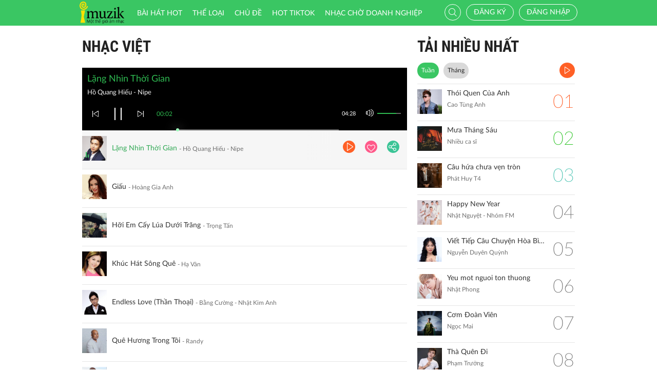

--- FILE ---
content_type: text/html; charset=UTF-8
request_url: http://imuzik.viettel.vn/bai-hat-cung-the-loai/2042023?listen=true&page=4
body_size: 9369
content:
<!DOCTYPE html>
<html lang="vi">
    <head>
        <meta charset="UTF-8">
        <meta http-equiv="X-UA-Compatible" content="IE=edge">
        <meta content='width=device-width, initial-scale=1.0, maximum-scale=1.0, user-scalable=0' name='viewport' />
        <meta content="462996843754261" property="fb:app_id">
        <meta name = "format-detection" content = "telephone=no">
        <meta name="csrf-param" content="_csrf">
    <meta name="csrf-token" content="WmVxdTVMMW0QDzw.eylwOBE9PxpjFUcqFA4/RXIPcxUVPSVDAylXPQ==">
        <title>Nhạc Việt</title>
        <link href="/css/bootstrap.min.css" rel="stylesheet">
<link href="/css/initialize.css" rel="stylesheet">
<link href="/css/imuzik.css?v=1.6" rel="stylesheet">
<link href="/css/jquery.mmenu.css" rel="stylesheet">
<link href="/css/jquery.jscrollpane.css" rel="stylesheet">
<link href="/css/owl.carousel.min.css" rel="stylesheet">
<link href="/css/font-awesome.css" rel="stylesheet">
<link href="/css/jquery.datetimepicker.css" rel="stylesheet">
<link href="/css/jquery-confirm.min.css" rel="stylesheet">
<link href="/css/coder-update.css?v=1.11" rel="stylesheet">        <!-- Global site tag (gtag.js) - Google Analytics -->
        <script async src="https://www.googletagmanager.com/gtag/js?id=UA-149136265-1"></script>
        <script>
            window.dataLayer = window.dataLayer || [];
            function gtag() {
                dataLayer.push(arguments);
            }
            gtag('js', new Date());

            gtag('config', 'UA-149136265-1');
        </script>
		<!-- Google Tag Manager -->
		<script>(function(w,d,s,l,i){w[l]=w[l]||[];w[l].push({'gtm.start':
		new Date().getTime(),event:'gtm.js'});var f=d.getElementsByTagName(s)[0],
		j=d.createElement(s),dl=l!='dataLayer'?'&l='+l:'';j.async=true;j.src=
		'https://www.googletagmanager.com/gtm.js?id='+i+dl;f.parentNode.insertBefore(j,f);
		})(window,document,'script','dataLayer','GTM-5JW8D9G');</script>
		<!-- End Google Tag Manager -->
    </head>
    <body>
                <div id="fb-root"></div>
        <div class="header navbar-fixed-top-mobile">
    <div class="container">
        <div class="row">

                        <nav class="navbar navbar-default navbar-imuzik">
                <!-- Brand and toggle get grouped for better mobile display -->
                <div class="navbar-header">
                                        <button type="button" class="navbar-toggle collapsed">
                        <span class="sr-only">Toggle navigation</span>
                        <span class="icon-bar"></span>
                        <span class="icon-bar"></span>
                        <span class="icon-bar"></span>
                    </button>
                    <a class="navbar-brand" href="/"><img alt="Brand" src="/images/chplay.png" height="43"></a>

                                        <a class="app-download-link" href="https://goo.gl/69CGKp">
                        <img src="/images/arrow-down.svg" style="height: 11px;margin-bottom: 2px;"> APP
                    </a>
                    <span class="search-mobile btn-search">
                        <i class="fa icon-search2"></i>
                    </span>
                </div>

                <ul class="nav navbar-nav navbar-right">
                                            <li>
                            <p class="txt-hide"><br></p>
                            <a href="javascript:void(0);" class="btn-imuzik link-01" id="main-msisdn-user" onclick="$('#id02').modal('show');">Đăng ký</a>
                            <p class="txt-hide">hoặc</p>
                        </li>
                        <li id="li-user-logout">
                            <a href="javascript:void(0);" class="link-01 user-login">Đăng nhập</a>
                        </li>
                                                            <li >
                        <a href="/menu-ca-nhan" class="text">

                                                    </a>
                    </li>
                    <div style="display: none;">
                        <input type="file" id="user-avatar-upload-mobile" accept="image/*"/>
                    </div>
                </ul>

                <!-- Collect the nav links, forms, and other content for toggling -->
                <div class="collapse navbar-collapse">
                    <div class="scroll-menu">
                        <ul class="nav navbar-nav anchor-change-1">
                                                                                                                <li class=""><a href="/bang-xep-hang"><i class="fa icon-broad"></i> Bài hát HOT</a></li>

                            
                            <li class="sang-tao"><a href="/bang-xep-hang?active=sang-tao"><i class="fa fa-music"></i> Sáng tạo</a></li>

                            <li class=""><a href="/the-loai"><i class="fa icon-music"></i> Thể loại</a></li>
                            <li class=""><a href="/chu-de"><i class="fa fa-sun-o"></i> Chủ đề</a></li>

                                                            <li class=""><a href="/hot-tiktok"><i class="fa icon-broad"></i>HOT TIKTOK</a></li>
                                                                                    <!--                                <li class="--><!--"><a href="/tin-tuc"><i class="fa icon-global"></i> Tin tức</a></li>-->
                                                        <!--                                <li class="--><!--"><a href="/huong-dan-su-dung"><i class="fa icon-faq"></i> Hướng dẫn</a></li>-->
                                                                                    <li class=" fb-box" >
                                <a class=" btn-fb" target="_blank" href="https://www.facebook.com/nhaccho.imuzik/?fref=ts" title="Imuzik Fanpage">
                                    <img width="20" class="" src="/images/fb-icon2x.png"/>Facebook
                                </a>
                            </li>
                            <li class=""><a href="https://doanhnghiep.imuzik.vn/" target="_blank"><i class="fa icon-broad"></i>Nhạc chờ doanh nghiệp</a></li>
                        </ul>
                        

                    </div>
                    <div class="navbar-right-tablet">
                        <div class="wrap-content">
                            <form id="search-nav-form" autocomplete="off" class="navbar-form pull-left" action="/search/index" method="get">
                                <div class="input-group">
                                    <span class="input-group-addon">
                                        <button type="submit" class="btn btn-default"><i class="fa icon-search2"></i></button>
                                    </span>
                                    <input id="keyword" name="k" type="search" class="form-control" value="" maxlength="50" placeholder="Nhập tên bài hát hoặc mã nhạc chờ..">
                                </div>
                            </form>
                            <span class="fa icon-on-off-search" title="Tìm kiếm"></span>
                        </div>
                    </div>

                </div><!-- /.navbar-collapse -->

                <div class="close-menu"></div>

            </nav>
        </div>
    </div>
</div>        <!--Popup confirm policy-->
        <div class="wrap-content">
            <div class="container">  
                <div class="row">    
                                                                                <div class="col-lg-8 col-md-8 col-sm-12 mdl-listen-all">
    <div class="scroll mdl-1 mdl-songs">
        <div class="title">
            <samp href="javascript:void(0);" class="txt"> Nhạc Việt</samp>
                    </div>
        <div id="list-player" style="display: none"></div>
<div class="player-bar list-player-bar" id="player-controller">
    <div id="playing-info">
        <span id="playing-name"></span>
        <br/>
        <span id="playing-singer"></span>
    </div>
    <div class="control-left">
        <a href="javascript:void(0)" class="jp-previous" title="pause"><i class="fa icon-previous"></i></a>
        <a href="javascript:void(0)" class="jp-play" title="play"><i class="fa icon-play2 selected"></i></a>
        <a href="javascript:void(0)" class="jp-pause" title="pause"><i class="fa icon-pause2"></i></a>
        <a href="javascript:void(0)" class="jp-next" title="pause"><i class="fa icon-next"></i></a>
    </div>
    <div class="control-center">
        <div class="volume">
            <a href="javascript:void(0)"><i class="fa icon-volume jp-mute" title="Tắt loa"></i></a>
            <a href="javascript:void(0)"><i class="fa icon-volume-off jp-unmute" title="Mở loa"></i></a>
            <div class="jp-volume-bar">
                <div class="jp-volume-bar-value"></div>
            </div>
        </div>
        <div class="text-duration jp-duration">00:00</div>
        <div class="text-elapsed jp-current-time">00:00</div>
        <div class="slider-horizontal">
            <div class="buffer jp-seek-bar">
                <div class="progess jp-play-bar">
                    <div class="knob"></div>
                </div>
            </div>
        </div>
    </div>
    <div class="clearfix"></div>
</div>                <div class="media playing-media " id="media-2068428"
         media_path="http://imedia.imuzik.com.vn/media2/songs/song/a9/07/7a/5ca6df8957d59.mp3">
        <div class="media-left">
            <a class="media-image" href="javascript:void(0);">
                <img class="media-object" src="http://imedia.imuzik.com.vn/media2/images/song/28/1c/c2/5ca6df89d4d78.jpg" width="48" alt="..." onerror="this.onerror=null;this.src='/images/4x4.png';">
                <span class="fa icon-playing"></span>
            </a>
        </div>
        <div class="media-body special-text">
            <div class="wrap-song">
                <a href="javascript:void(0);" class="song-name ellipsis" title="Lặng Nhìn Thời Gian">Lặng Nhìn Thời Gian</a>
                <span class="singer-name ellipsis" title="Hồ Quang Hiếu - Nipe">Hồ Quang Hiếu - Nipe</span>
            </div>
        </div>
<!--        <div class="media-right">
            <div class="right-info">
                <span class="viewer"><i class="fa icon-headphone"></i></span>
            </div>
        </div>-->
        <div class="link-more-mobile">
            <i class="fa icon-more"></i>
            <i class="fa fa-close"></i>
        </div>
        <div class="overlay">
            <a href="/bai-hat/dpyjfmtf-lang-nhin-thoi-gian" class="bg-color-01 play-me" title="Chi tiết"><i class="fa icon-play2"></i></a>
            <a href="javascript:void(0);" class="bg-color-03 user" id="2068428" song_id="2068428">
                                    <i class="fa fa-heart-o" title="Thích"></i>
                 
            </a>
            <a title="Chia sẻ" name="fb_share" class="bg-color-05" href="https://facebook.com/sharer.php?u=imuzik.viettel.vnjavascript:void(0);"><i class="fa icon-share"></i></a>
        </div>

    </div>
         <div class="media  " id="media-2059959"
         media_path="http://imedia.imuzik.com.vn/media2/songs/song/21/d5/52/5b98be0f59f7a.mp3">
        <div class="media-left">
            <a class="media-image" href="javascript:void(0);">
                <img class="media-object" src="http://imedia.imuzik.com.vn/media2/images/song/6b/08/86/5b98be122bd39.jpg" width="48" alt="..." onerror="this.onerror=null;this.src='/images/4x4.png';">
                <span class="fa icon-playing"></span>
            </a>
        </div>
        <div class="media-body special-text">
            <div class="wrap-song">
                <a href="javascript:void(0);" class="song-name ellipsis" title="Giấu">Giấu</a>
                <span class="singer-name ellipsis" title="Hoàng Gia Anh">Hoàng Gia Anh</span>
            </div>
        </div>
<!--        <div class="media-right">
            <div class="right-info">
                <span class="viewer"><i class="fa icon-headphone"></i></span>
            </div>
        </div>-->
        <div class="link-more-mobile">
            <i class="fa icon-more"></i>
            <i class="fa fa-close"></i>
        </div>
        <div class="overlay">
            <a href="/bai-hat/rvydxmvb-giau" class="bg-color-01 play-me" title="Chi tiết"><i class="fa icon-play2"></i></a>
            <a href="javascript:void(0);" class="bg-color-03 user" id="2059959" song_id="2059959">
                                    <i class="fa fa-heart-o" title="Thích"></i>
                 
            </a>
            <a title="Chia sẻ" name="fb_share" class="bg-color-05" href="https://facebook.com/sharer.php?u=imuzik.viettel.vnjavascript:void(0);"><i class="fa icon-share"></i></a>
        </div>

    </div>
         <div class="media  " id="media-2051149"
         media_path="http://imedia.imuzik.com.vn/media2/songs/song/b1/e6/6b/5a8f8e3300805.mp3">
        <div class="media-left">
            <a class="media-image" href="javascript:void(0);">
                <img class="media-object" src="http://imedia.imuzik.com.vn/media2/images/song/bd/e3/3b/5a8f8e3587857.jpg" width="48" alt="..." onerror="this.onerror=null;this.src='/images/4x4.png';">
                <span class="fa icon-playing"></span>
            </a>
        </div>
        <div class="media-body special-text">
            <div class="wrap-song">
                <a href="javascript:void(0);" class="song-name ellipsis" title="Hỡi Em Cấy Lúa Dưới Trăng">Hỡi Em Cấy Lúa Dưới Trăng</a>
                <span class="singer-name ellipsis" title="Trọng Tấn">Trọng Tấn</span>
            </div>
        </div>
<!--        <div class="media-right">
            <div class="right-info">
                <span class="viewer"><i class="fa icon-headphone"></i></span>
            </div>
        </div>-->
        <div class="link-more-mobile">
            <i class="fa icon-more"></i>
            <i class="fa fa-close"></i>
        </div>
        <div class="overlay">
            <a href="/bai-hat/hoi-em-cay-lua-duoi-trang" class="bg-color-01 play-me" title="Chi tiết"><i class="fa icon-play2"></i></a>
            <a href="javascript:void(0);" class="bg-color-03 user" id="2051149" song_id="2051149">
                                    <i class="fa fa-heart-o" title="Thích"></i>
                 
            </a>
            <a title="Chia sẻ" name="fb_share" class="bg-color-05" href="https://facebook.com/sharer.php?u=imuzik.viettel.vnjavascript:void(0);"><i class="fa icon-share"></i></a>
        </div>

    </div>
         <div class="media  " id="media-2134825"
         media_path="http://imedia.imuzik.com.vn/media2/songs/song/68/e1/16/64a3e4f94255e.mp3">
        <div class="media-left">
            <a class="media-image" href="javascript:void(0);">
                <img class="media-object" src="http://imedia.imuzik.com.vn/media2/images/song/65/0b/b6/64a3e4f9927ce.jpg" width="48" alt="..." onerror="this.onerror=null;this.src='/images/4x4.png';">
                <span class="fa icon-playing"></span>
            </a>
        </div>
        <div class="media-body special-text">
            <div class="wrap-song">
                <a href="javascript:void(0);" class="song-name ellipsis" title="Khúc Hát Sông Quê">Khúc Hát Sông Quê</a>
                <span class="singer-name ellipsis" title="Hạ Vân">Hạ Vân</span>
            </div>
        </div>
<!--        <div class="media-right">
            <div class="right-info">
                <span class="viewer"><i class="fa icon-headphone"></i></span>
            </div>
        </div>-->
        <div class="link-more-mobile">
            <i class="fa icon-more"></i>
            <i class="fa fa-close"></i>
        </div>
        <div class="overlay">
            <a href="/bai-hat/jdy6cqn2-khuc-hat-song-que" class="bg-color-01 play-me" title="Chi tiết"><i class="fa icon-play2"></i></a>
            <a href="javascript:void(0);" class="bg-color-03 user" id="2134825" song_id="2134825">
                                    <i class="fa fa-heart-o" title="Thích"></i>
                 
            </a>
            <a title="Chia sẻ" name="fb_share" class="bg-color-05" href="https://facebook.com/sharer.php?u=imuzik.viettel.vnjavascript:void(0);"><i class="fa icon-share"></i></a>
        </div>

    </div>
         <div class="media  " id="media-2076830"
         media_path="http://imedia.imuzik.com.vn/media2/songs/song/dd/98/8d/5d0ae877c395e.mp3">
        <div class="media-left">
            <a class="media-image" href="javascript:void(0);">
                <img class="media-object" src="http://imedia.imuzik.com.vn/media2/images/song/1e/0f/f1/5d0ae8783d487.jpg" width="48" alt="..." onerror="this.onerror=null;this.src='/images/4x4.png';">
                <span class="fa icon-playing"></span>
            </a>
        </div>
        <div class="media-body special-text">
            <div class="wrap-song">
                <a href="javascript:void(0);" class="song-name ellipsis" title="Endless Love (Thần Thoại)">Endless Love (Thần Thoại)</a>
                <span class="singer-name ellipsis" title="Bằng Cường - Nhật Kim Anh">Bằng Cường - Nhật Kim Anh</span>
            </div>
        </div>
<!--        <div class="media-right">
            <div class="right-info">
                <span class="viewer"><i class="fa icon-headphone"></i></span>
            </div>
        </div>-->
        <div class="link-more-mobile">
            <i class="fa icon-more"></i>
            <i class="fa fa-close"></i>
        </div>
        <div class="overlay">
            <a href="/bai-hat/endless-love-than-thoai" class="bg-color-01 play-me" title="Chi tiết"><i class="fa icon-play2"></i></a>
            <a href="javascript:void(0);" class="bg-color-03 user" id="2076830" song_id="2076830">
                                    <i class="fa fa-heart-o" title="Thích"></i>
                 
            </a>
            <a title="Chia sẻ" name="fb_share" class="bg-color-05" href="https://facebook.com/sharer.php?u=imuzik.viettel.vnjavascript:void(0);"><i class="fa icon-share"></i></a>
        </div>

    </div>
         <div class="media  " id="media-2132303"
         media_path="http://imedia.imuzik.com.vn/media2/songs/song/98/9e/e9/644b292749bd0.mp3">
        <div class="media-left">
            <a class="media-image" href="javascript:void(0);">
                <img class="media-object" src="http://imedia.imuzik.com.vn/media2/images/song/fd/45/5f/644b29279156b.jpg" width="48" alt="..." onerror="this.onerror=null;this.src='/images/4x4.png';">
                <span class="fa icon-playing"></span>
            </a>
        </div>
        <div class="media-body special-text">
            <div class="wrap-song">
                <a href="javascript:void(0);" class="song-name ellipsis" title="Quê Hương Trong Tôi">Quê Hương Trong Tôi</a>
                <span class="singer-name ellipsis" title="Randy">Randy</span>
            </div>
        </div>
<!--        <div class="media-right">
            <div class="right-info">
                <span class="viewer"><i class="fa icon-headphone"></i></span>
            </div>
        </div>-->
        <div class="link-more-mobile">
            <i class="fa icon-more"></i>
            <i class="fa fa-close"></i>
        </div>
        <div class="overlay">
            <a href="/bai-hat/b48xrqtz-que-huong-trong-toi" class="bg-color-01 play-me" title="Chi tiết"><i class="fa icon-play2"></i></a>
            <a href="javascript:void(0);" class="bg-color-03 user" id="2132303" song_id="2132303">
                                    <i class="fa fa-heart-o" title="Thích"></i>
                 
            </a>
            <a title="Chia sẻ" name="fb_share" class="bg-color-05" href="https://facebook.com/sharer.php?u=imuzik.viettel.vnjavascript:void(0);"><i class="fa icon-share"></i></a>
        </div>

    </div>
         <div class="media  " id="media-650278"
         media_path="http://imedia.imuzik.com.vn/media1/songs/song/7a/ee/e7/trang-tay-650278.mp3">
        <div class="media-left">
            <a class="media-image" href="javascript:void(0);">
                <img class="media-object" src="http://imedia.imuzik.com.vn/media1/images/singer/6c/bc/c6/51ac79ae43e2b.jpg" width="48" alt="..." onerror="this.onerror=null;this.src='/images/4x4.png';">
                <span class="fa icon-playing"></span>
            </a>
        </div>
        <div class="media-body special-text">
            <div class="wrap-song">
                <a href="javascript:void(0);" class="song-name ellipsis" title="Trắng Tay">Trắng Tay</a>
                <span class="singer-name ellipsis" title="A Huy">A Huy</span>
            </div>
        </div>
<!--        <div class="media-right">
            <div class="right-info">
                <span class="viewer"><i class="fa icon-headphone"></i></span>
            </div>
        </div>-->
        <div class="link-more-mobile">
            <i class="fa icon-more"></i>
            <i class="fa fa-close"></i>
        </div>
        <div class="overlay">
            <a href="/bai-hat/trang-tay-PDPSWFHA-PDPSWFHA" class="bg-color-01 play-me" title="Chi tiết"><i class="fa icon-play2"></i></a>
            <a href="javascript:void(0);" class="bg-color-03 user" id="650278" song_id="650278">
                                    <i class="fa fa-heart-o" title="Thích"></i>
                 
            </a>
            <a title="Chia sẻ" name="fb_share" class="bg-color-05" href="https://facebook.com/sharer.php?u=imuzik.viettel.vnjavascript:void(0);"><i class="fa icon-share"></i></a>
        </div>

    </div>
         <div class="media  " id="media-2141133"
         media_path="http://imedia.imuzik.com.vn/media2/songs/song/04/ed/d0/659622a00bf0d.mp3">
        <div class="media-left">
            <a class="media-image" href="javascript:void(0);">
                <img class="media-object" src="http://imedia.imuzik.com.vn/media2/images/song/24/df/f2/659622a0660a5.jpg" width="48" alt="..." onerror="this.onerror=null;this.src='/images/4x4.png';">
                <span class="fa icon-playing"></span>
            </a>
        </div>
        <div class="media-body special-text">
            <div class="wrap-song">
                <a href="javascript:void(0);" class="song-name ellipsis" title="Con Đường Xưa Em Đi">Con Đường Xưa Em Đi</a>
                <span class="singer-name ellipsis" title="Lưu Chí Vỹ - Dương Hồng Loan">Lưu Chí Vỹ - Dương Hồng Loan</span>
            </div>
        </div>
<!--        <div class="media-right">
            <div class="right-info">
                <span class="viewer"><i class="fa icon-headphone"></i></span>
            </div>
        </div>-->
        <div class="link-more-mobile">
            <i class="fa icon-more"></i>
            <i class="fa fa-close"></i>
        </div>
        <div class="overlay">
            <a href="/bai-hat/lh3bvrkf-con-duong-xua-em-di" class="bg-color-01 play-me" title="Chi tiết"><i class="fa icon-play2"></i></a>
            <a href="javascript:void(0);" class="bg-color-03 user" id="2141133" song_id="2141133">
                                    <i class="fa fa-heart-o" title="Thích"></i>
                 
            </a>
            <a title="Chia sẻ" name="fb_share" class="bg-color-05" href="https://facebook.com/sharer.php?u=imuzik.viettel.vnjavascript:void(0);"><i class="fa icon-share"></i></a>
        </div>

    </div>
         <div class="media  " id="media-2130073"
         media_path="http://imedia.imuzik.com.vn/media2/songs/song/cd/a5/5c/640f330c5723c.mp3">
        <div class="media-left">
            <a class="media-image" href="javascript:void(0);">
                <img class="media-object" src="http://imedia.imuzik.com.vn/media2/images/song/8e/7d/d8/640f330caac63.jpg" width="48" alt="..." onerror="this.onerror=null;this.src='/images/4x4.png';">
                <span class="fa icon-playing"></span>
            </a>
        </div>
        <div class="media-body special-text">
            <div class="wrap-song">
                <a href="javascript:void(0);" class="song-name ellipsis" title="Sợ Không Còn Em">Sợ Không Còn Em</a>
                <span class="singer-name ellipsis" title="Long Hải">Long Hải</span>
            </div>
        </div>
<!--        <div class="media-right">
            <div class="right-info">
                <span class="viewer"><i class="fa icon-headphone"></i></span>
            </div>
        </div>-->
        <div class="link-more-mobile">
            <i class="fa icon-more"></i>
            <i class="fa fa-close"></i>
        </div>
        <div class="overlay">
            <a href="/bai-hat/so-khong-con-em" class="bg-color-01 play-me" title="Chi tiết"><i class="fa icon-play2"></i></a>
            <a href="javascript:void(0);" class="bg-color-03 user" id="2130073" song_id="2130073">
                                    <i class="fa fa-heart-o" title="Thích"></i>
                 
            </a>
            <a title="Chia sẻ" name="fb_share" class="bg-color-05" href="https://facebook.com/sharer.php?u=imuzik.viettel.vnjavascript:void(0);"><i class="fa icon-share"></i></a>
        </div>

    </div>
         <div class="media  " id="media-2054691"
         media_path="http://imedia.imuzik.com.vn/media2/songs/song/57/b1/15/5b05142531f9e.mp3">
        <div class="media-left">
            <a class="media-image" href="javascript:void(0);">
                <img class="media-object" src="http://imedia.imuzik.com.vn/media2/images/song/79/61/17/5b051427a1531.jpg" width="48" alt="..." onerror="this.onerror=null;this.src='/images/4x4.png';">
                <span class="fa icon-playing"></span>
            </a>
        </div>
        <div class="media-body special-text">
            <div class="wrap-song">
                <a href="javascript:void(0);" class="song-name ellipsis" title="Gọi Tên Em Trong Đêm">Gọi Tên Em Trong Đêm</a>
                <span class="singer-name ellipsis" title="Billy Hoang Phong">Billy Hoang Phong</span>
            </div>
        </div>
<!--        <div class="media-right">
            <div class="right-info">
                <span class="viewer"><i class="fa icon-headphone"></i></span>
            </div>
        </div>-->
        <div class="link-more-mobile">
            <i class="fa icon-more"></i>
            <i class="fa fa-close"></i>
        </div>
        <div class="overlay">
            <a href="/bai-hat/goi-ten-em-trong-dem" class="bg-color-01 play-me" title="Chi tiết"><i class="fa icon-play2"></i></a>
            <a href="javascript:void(0);" class="bg-color-03 user" id="2054691" song_id="2054691">
                                    <i class="fa fa-heart-o" title="Thích"></i>
                 
            </a>
            <a title="Chia sẻ" name="fb_share" class="bg-color-05" href="https://facebook.com/sharer.php?u=imuzik.viettel.vnjavascript:void(0);"><i class="fa icon-share"></i></a>
        </div>

    </div>
         <div class="media  " id="media-2043231"
         media_path="http://imedia.imuzik.com.vn/media2/songs/song/47/52/24/5a25f46699e7f.mp3">
        <div class="media-left">
            <a class="media-image" href="javascript:void(0);">
                <img class="media-object" src="http://imedia.imuzik.com.vn/media2/images/song/5a/03/35/5a25f466f191e.jpg" width="48" alt="..." onerror="this.onerror=null;this.src='/images/4x4.png';">
                <span class="fa icon-playing"></span>
            </a>
        </div>
        <div class="media-body special-text">
            <div class="wrap-song">
                <a href="javascript:void(0);" class="song-name ellipsis" title="Cánh Hồng Phai (Part 2)">Cánh Hồng Phai (Part 2)</a>
                <span class="singer-name ellipsis" title="Jon C - Quyên Nori">Jon C - Quyên Nori</span>
            </div>
        </div>
<!--        <div class="media-right">
            <div class="right-info">
                <span class="viewer"><i class="fa icon-headphone"></i></span>
            </div>
        </div>-->
        <div class="link-more-mobile">
            <i class="fa icon-more"></i>
            <i class="fa fa-close"></i>
        </div>
        <div class="overlay">
            <a href="/bai-hat/canh-hong-phai-part-2" class="bg-color-01 play-me" title="Chi tiết"><i class="fa icon-play2"></i></a>
            <a href="javascript:void(0);" class="bg-color-03 user" id="2043231" song_id="2043231">
                                    <i class="fa fa-heart-o" title="Thích"></i>
                 
            </a>
            <a title="Chia sẻ" name="fb_share" class="bg-color-05" href="https://facebook.com/sharer.php?u=imuzik.viettel.vnjavascript:void(0);"><i class="fa icon-share"></i></a>
        </div>

    </div>
         <div class="media  " id="media-2145508"
         media_path="http://imedia.imuzik.com.vn/media2/songs/song/d4/01/1d/66504c1257444.mp3">
        <div class="media-left">
            <a class="media-image" href="javascript:void(0);">
                <img class="media-object" src="http://imedia.imuzik.com.vn/media2/images/song/81/56/68/66504c12a3856.jpg" width="48" alt="..." onerror="this.onerror=null;this.src='/images/4x4.png';">
                <span class="fa icon-playing"></span>
            </a>
        </div>
        <div class="media-body special-text">
            <div class="wrap-song">
                <a href="javascript:void(0);" class="song-name ellipsis" title="Lý Do Em Ra Đi">Lý Do Em Ra Đi</a>
                <span class="singer-name ellipsis" title="Lâm Chấn Kiệt">Lâm Chấn Kiệt</span>
            </div>
        </div>
<!--        <div class="media-right">
            <div class="right-info">
                <span class="viewer"><i class="fa icon-headphone"></i></span>
            </div>
        </div>-->
        <div class="link-more-mobile">
            <i class="fa icon-more"></i>
            <i class="fa fa-close"></i>
        </div>
        <div class="overlay">
            <a href="/bai-hat/nycttxml-ly-do-em-ra-di" class="bg-color-01 play-me" title="Chi tiết"><i class="fa icon-play2"></i></a>
            <a href="javascript:void(0);" class="bg-color-03 user" id="2145508" song_id="2145508">
                                    <i class="fa fa-heart-o" title="Thích"></i>
                 
            </a>
            <a title="Chia sẻ" name="fb_share" class="bg-color-05" href="https://facebook.com/sharer.php?u=imuzik.viettel.vnjavascript:void(0);"><i class="fa icon-share"></i></a>
        </div>

    </div>
         <div class="media  " id="media-2142389"
         media_path="http://imedia.imuzik.com.vn/media2/songs/song/28/65/52/65d6c2eeba381.mp3">
        <div class="media-left">
            <a class="media-image" href="javascript:void(0);">
                <img class="media-object" src="http://imedia.imuzik.com.vn/media2/images/song/ad/42/2a/65d6c2ef3c89d.jpg" width="48" alt="..." onerror="this.onerror=null;this.src='/images/4x4.png';">
                <span class="fa icon-playing"></span>
            </a>
        </div>
        <div class="media-body special-text">
            <div class="wrap-song">
                <a href="javascript:void(0);" class="song-name ellipsis" title="Tà Áo Cưới">Tà Áo Cưới</a>
                <span class="singer-name ellipsis" title="Khưu Huy Vũ">Khưu Huy Vũ</span>
            </div>
        </div>
<!--        <div class="media-right">
            <div class="right-info">
                <span class="viewer"><i class="fa icon-headphone"></i></span>
            </div>
        </div>-->
        <div class="link-more-mobile">
            <i class="fa icon-more"></i>
            <i class="fa fa-close"></i>
        </div>
        <div class="overlay">
            <a href="/bai-hat/bcrdyzhw-ta-ao-cuoi" class="bg-color-01 play-me" title="Chi tiết"><i class="fa icon-play2"></i></a>
            <a href="javascript:void(0);" class="bg-color-03 user" id="2142389" song_id="2142389">
                                    <i class="fa fa-heart-o" title="Thích"></i>
                 
            </a>
            <a title="Chia sẻ" name="fb_share" class="bg-color-05" href="https://facebook.com/sharer.php?u=imuzik.viettel.vnjavascript:void(0);"><i class="fa icon-share"></i></a>
        </div>

    </div>
         <div class="media  " id="media-2133041"
         media_path="http://imedia.imuzik.com.vn/media2/songs/song/d1/f1/1d/6465a1cd14990.mp3">
        <div class="media-left">
            <a class="media-image" href="javascript:void(0);">
                <img class="media-object" src="http://imedia.imuzik.com.vn/media2/images/song/c5/96/6c/6465a1cd67f3d.jpg" width="48" alt="..." onerror="this.onerror=null;this.src='/images/4x4.png';">
                <span class="fa icon-playing"></span>
            </a>
        </div>
        <div class="media-body special-text">
            <div class="wrap-song">
                <a href="javascript:void(0);" class="song-name ellipsis" title="Mùa Xuân Xa Quê">Mùa Xuân Xa Quê</a>
                <span class="singer-name ellipsis" title="Ngọc Sơn">Ngọc Sơn</span>
            </div>
        </div>
<!--        <div class="media-right">
            <div class="right-info">
                <span class="viewer"><i class="fa icon-headphone"></i></span>
            </div>
        </div>-->
        <div class="link-more-mobile">
            <i class="fa icon-more"></i>
            <i class="fa fa-close"></i>
        </div>
        <div class="overlay">
            <a href="/bai-hat/rxxdvqhn-mua-xuan-xa-que" class="bg-color-01 play-me" title="Chi tiết"><i class="fa icon-play2"></i></a>
            <a href="javascript:void(0);" class="bg-color-03 user" id="2133041" song_id="2133041">
                                    <i class="fa fa-heart-o" title="Thích"></i>
                 
            </a>
            <a title="Chia sẻ" name="fb_share" class="bg-color-05" href="https://facebook.com/sharer.php?u=imuzik.viettel.vnjavascript:void(0);"><i class="fa icon-share"></i></a>
        </div>

    </div>
         <div class="media  " id="media-215485"
         media_path="http://imedia.imuzik.com.vn/media1/songs/song/a5/7f/fa/nho-em-nhieu-lam-215485.mp3">
        <div class="media-left">
            <a class="media-image" href="javascript:void(0);">
                <img class="media-object" src="http://imedia.imuzik.com.vn/media1/images/singer/c0/da/ac/a1921cf797865f30b87e12c5f49a43d46fc82400.jpg" width="48" alt="..." onerror="this.onerror=null;this.src='/images/4x4.png';">
                <span class="fa icon-playing"></span>
            </a>
        </div>
        <div class="media-body special-text">
            <div class="wrap-song">
                <a href="javascript:void(0);" class="song-name ellipsis" title="Nho em nhieu lam">Nho em nhieu lam</a>
                <span class="singer-name ellipsis" title="Yuki Huy Nam">Yuki Huy Nam</span>
            </div>
        </div>
<!--        <div class="media-right">
            <div class="right-info">
                <span class="viewer"><i class="fa icon-headphone"></i></span>
            </div>
        </div>-->
        <div class="link-more-mobile">
            <i class="fa icon-more"></i>
            <i class="fa fa-close"></i>
        </div>
        <div class="overlay">
            <a href="/bai-hat/nho-em-nhieu-lam-6WS7XHS0-6WS7XHS0" class="bg-color-01 play-me" title="Chi tiết"><i class="fa icon-play2"></i></a>
            <a href="javascript:void(0);" class="bg-color-03 user" id="215485" song_id="215485">
                                    <i class="fa fa-heart-o" title="Thích"></i>
                 
            </a>
            <a title="Chia sẻ" name="fb_share" class="bg-color-05" href="https://facebook.com/sharer.php?u=imuzik.viettel.vnjavascript:void(0);"><i class="fa icon-share"></i></a>
        </div>

    </div>
                             <div class="load-more">
                                            <a class="jscroll-next-default" href="/the-loai/2042023?page=5&typeM=2&listen=1"><i class="fa fa-angle-down"></i></a>
                                       </div>
                            </div>

    <div class="pagging hide-pagging">
        <ul class="pager text-left"><li class="first"><a href="/bai-hat-cung-the-loai/2042023?listen=true&amp;page=1" data-page="0">Đầu</a></li>
<li class="prev"><a href="/bai-hat-cung-the-loai/2042023?listen=true&amp;page=3" data-page="2">Trước</a></li>
<li><a href="/bai-hat-cung-the-loai/2042023?listen=true&amp;page=2" data-page="1">2</a></li>
<li><a href="/bai-hat-cung-the-loai/2042023?listen=true&amp;page=3" data-page="2">3</a></li>
<li class="active"><a href="/bai-hat-cung-the-loai/2042023?listen=true&amp;page=4" data-page="3">4</a></li>
<li><a href="/bai-hat-cung-the-loai/2042023?listen=true&amp;page=5" data-page="4">5</a></li>
<li><a href="/bai-hat-cung-the-loai/2042023?listen=true&amp;page=6" data-page="5">6</a></li>
<li><a href="/bai-hat-cung-the-loai/2042023?listen=true&amp;page=5" data-page="4">Tiếp</a></li>
<li class="last"><a href="/bai-hat-cung-the-loai/2042023?listen=true&amp;page=20" data-page="19">Cuối</a></li></ul>    </div>
</div>
    <div class="col-lg-4 col-md-4  col-sm-12">
            <div class="mdl-1 mdl-billboard">
        <div class="title ellipsis"> 
            <a href="/bang-xep-hang" class="txt"> TẢI NHIỀU NHẤT</a>
        </div>    
        <!-- Nav tabs -->    
        <ul class="nav nav-pills" role="tablist">
                            <li class="active"><a href="#week" role="tab" data-toggle="tab">Tuần</a></li>
                                        <li class=""><a href="#month" role="tab" data-toggle="tab">Tháng</a></li>
                                            </ul>
        <!-- Tab panes -->
        <div class="tab-content">
                                                
                    <div role="tabpanel" class="tab-pane active" id="week">  
                        <a href="/song/down?id=week&listen=true" class="bg-color-01 listen-all listen-all2" style="top: 72px;">
                            <i class="fa icon-play2"></i>
                        </a>
                        <div>
                                <div class="media">
        <div class="media-left">
            <a href="/bai-hat/h6mvjjpb-thoi-quen-cua-anh">
                <img class="media-object" src="http://imedia.imuzik.com.vn/media2/images/song/f3/d7/7f/5ca5b651c179c.jpg" width="48" alt="..." onerror="this.onerror=null;this.src='/images/4x4.png';">
            </a>
        </div>
        <div class="media-body">
            <a href="/bai-hat/h6mvjjpb-thoi-quen-cua-anh" class="song-name ellipsis" title="Thói Quen Của Anh">Thói Quen Của Anh</a>
            <p class="singer-name ellipsis" title="Cao Tùng Anh">Cao Tùng Anh</p>
        </div>
        <div class="media-right text-danger">01</div>
    </div>
    <div class="media">
        <div class="media-left">
            <a href="/bai-hat/mua-thang-sau">
                <img class="media-object" src="http://imedia.imuzik.com.vn/media2/images/song/af/47/7a/646f0bbb77aa1.jpg" width="48" alt="..." onerror="this.onerror=null;this.src='/images/4x4.png';">
            </a>
        </div>
        <div class="media-body">
            <a href="/bai-hat/mua-thang-sau" class="song-name ellipsis" title="Mưa Tháng Sáu">Mưa Tháng Sáu</a>
            <p class="singer-name ellipsis" title="Nhiều ca sĩ">Nhiều ca sĩ</p>
        </div>
        <div class="media-right text-success">02</div>
    </div>
    <div class="media">
        <div class="media-left">
            <a href="/bai-hat/cau-hua-chua-ven-tron">
                <img class="media-object" src="http://imedia.imuzik.com.vn/media2/images/song/30/c0/03/6180f15ee94e5.jpg" width="48" alt="..." onerror="this.onerror=null;this.src='/images/4x4.png';">
            </a>
        </div>
        <div class="media-body">
            <a href="/bai-hat/cau-hua-chua-ven-tron" class="song-name ellipsis" title="Câu hứa chưa vẹn tròn">Câu hứa chưa vẹn tròn</a>
            <p class="singer-name ellipsis" title="Phát Huy T4">Phát Huy T4</p>
        </div>
        <div class="media-right text-primary">03</div>
    </div>
    <div class="media">
        <div class="media-left">
            <a href="/bai-hat/jwnglrcz-happy-new-year">
                <img class="media-object" src="http://imedia.imuzik.com.vn/media2/images/song/61/79/96/6908764e7008d.jpg" width="48" alt="..." onerror="this.onerror=null;this.src='/images/4x4.png';">
            </a>
        </div>
        <div class="media-body">
            <a href="/bai-hat/jwnglrcz-happy-new-year" class="song-name ellipsis" title="Happy New Year">Happy New Year</a>
            <p class="singer-name ellipsis" title="Nhật Nguyệt - Nhóm FM">Nhật Nguyệt - Nhóm FM</p>
        </div>
        <div class="media-right">04</div>
    </div>
    <div class="media">
        <div class="media-left">
            <a href="/bai-hat/viet-tiep-cau-chuyen-hoa-binh">
                <img class="media-object" src="http://imedia.imuzik.com.vn/media2/images/song/b3/83/3b/67ecdf870600f.jpg" width="48" alt="..." onerror="this.onerror=null;this.src='/images/4x4.png';">
            </a>
        </div>
        <div class="media-body">
            <a href="/bai-hat/viet-tiep-cau-chuyen-hoa-binh" class="song-name ellipsis" title="Viết Tiếp Câu Chuyện Hòa Bình">Viết Tiếp Câu Chuyện Hòa Bình</a>
            <p class="singer-name ellipsis" title="Nguyễn Duyên Quỳnh">Nguyễn Duyên Quỳnh</p>
        </div>
        <div class="media-right">05</div>
    </div>
    <div class="media">
        <div class="media-left">
            <a href="/bai-hat/fbvjycqh-yeu-mot-nguoi-ton-thuong">
                <img class="media-object" src="http://imedia.imuzik.com.vn/media2/images/song/96/d1/19/5e4de04e9cde8.jpg" width="48" alt="..." onerror="this.onerror=null;this.src='/images/4x4.png';">
            </a>
        </div>
        <div class="media-body">
            <a href="/bai-hat/fbvjycqh-yeu-mot-nguoi-ton-thuong" class="song-name ellipsis" title="Yeu mot nguoi ton thuong">Yeu mot nguoi ton thuong</a>
            <p class="singer-name ellipsis" title="Nhật Phong">Nhật Phong</p>
        </div>
        <div class="media-right">06</div>
    </div>
    <div class="media">
        <div class="media-left">
            <a href="/bai-hat/com-doan-vien">
                <img class="media-object" src="http://imedia.imuzik.com.vn/media2/images/song/56/2a/a5/667e6f44887ba.jpg" width="48" alt="..." onerror="this.onerror=null;this.src='/images/4x4.png';">
            </a>
        </div>
        <div class="media-body">
            <a href="/bai-hat/com-doan-vien" class="song-name ellipsis" title="Cơm Đoàn Viên">Cơm Đoàn Viên</a>
            <p class="singer-name ellipsis" title="Ngọc Mai">Ngọc Mai</p>
        </div>
        <div class="media-right">07</div>
    </div>
    <div class="media">
        <div class="media-left">
            <a href="/bai-hat/hlvjnf8c-tha-quen-di">
                <img class="media-object" src="http://imedia.imuzik.com.vn/media2/images/song/a4/5a/aa/5cbd3291c387d.jpg" width="48" alt="..." onerror="this.onerror=null;this.src='/images/4x4.png';">
            </a>
        </div>
        <div class="media-body">
            <a href="/bai-hat/hlvjnf8c-tha-quen-di" class="song-name ellipsis" title="Thà Quên Đi">Thà Quên Đi</a>
            <p class="singer-name ellipsis" title="Phạm Trưởng">Phạm Trưởng</p>
        </div>
        <div class="media-right">08</div>
    </div>
                        </div>
                    </div>
                                                                                    
                    <div role="tabpanel" class="tab-pane " id="month">  
                        <a href="/song/down?id=month&listen=true" class="bg-color-01 listen-all listen-all2" style="top: 72px;">
                            <i class="fa icon-play2"></i>
                        </a>
                        <div>
                                <div class="media">
        <div class="media-left">
            <a href="/bai-hat/xo-so-kien-thiet-mien-bac">
                <img class="media-object" src="http://imedia.imuzik.com.vn/media2/images/song/2d/8d/d2/5bb5dd775cfaajpeg" width="48" alt="..." onerror="this.onerror=null;this.src='/images/4x4.png';">
            </a>
        </div>
        <div class="media-body">
            <a href="/bai-hat/xo-so-kien-thiet-mien-bac" class="song-name ellipsis" title="Xổ số kiến thiết Miền Bắc">Xổ số kiến thiết Miền Bắc</a>
            <p class="singer-name ellipsis" title="VNNPlus">VNNPlus</p>
        </div>
        <div class="media-right text-danger">01</div>
    </div>
    <div class="media">
        <div class="media-left">
            <a href="/bai-hat/cau-hua-chua-ven-tron">
                <img class="media-object" src="http://imedia.imuzik.com.vn/media2/images/song/30/c0/03/6180f15ee94e5.jpg" width="48" alt="..." onerror="this.onerror=null;this.src='/images/4x4.png';">
            </a>
        </div>
        <div class="media-body">
            <a href="/bai-hat/cau-hua-chua-ven-tron" class="song-name ellipsis" title="Câu hứa chưa vẹn tròn">Câu hứa chưa vẹn tròn</a>
            <p class="singer-name ellipsis" title="Phát Huy T4">Phát Huy T4</p>
        </div>
        <div class="media-right text-success">02</div>
    </div>
    <div class="media">
        <div class="media-left">
            <a href="/bai-hat/mua-thang-sau">
                <img class="media-object" src="http://imedia.imuzik.com.vn/media2/images/song/af/47/7a/646f0bbb77aa1.jpg" width="48" alt="..." onerror="this.onerror=null;this.src='/images/4x4.png';">
            </a>
        </div>
        <div class="media-body">
            <a href="/bai-hat/mua-thang-sau" class="song-name ellipsis" title="Mưa Tháng Sáu">Mưa Tháng Sáu</a>
            <p class="singer-name ellipsis" title="Nhiều ca sĩ">Nhiều ca sĩ</p>
        </div>
        <div class="media-right text-primary">03</div>
    </div>
    <div class="media">
        <div class="media-left">
            <a href="/bai-hat/h6mvjjpb-thoi-quen-cua-anh">
                <img class="media-object" src="http://imedia.imuzik.com.vn/media2/images/song/f3/d7/7f/5ca5b651c179c.jpg" width="48" alt="..." onerror="this.onerror=null;this.src='/images/4x4.png';">
            </a>
        </div>
        <div class="media-body">
            <a href="/bai-hat/h6mvjjpb-thoi-quen-cua-anh" class="song-name ellipsis" title="Thói Quen Của Anh">Thói Quen Của Anh</a>
            <p class="singer-name ellipsis" title="Cao Tùng Anh">Cao Tùng Anh</p>
        </div>
        <div class="media-right">04</div>
    </div>
    <div class="media">
        <div class="media-left">
            <a href="/bai-hat/jwnglrcz-happy-new-year">
                <img class="media-object" src="http://imedia.imuzik.com.vn/media2/images/song/61/79/96/6908764e7008d.jpg" width="48" alt="..." onerror="this.onerror=null;this.src='/images/4x4.png';">
            </a>
        </div>
        <div class="media-body">
            <a href="/bai-hat/jwnglrcz-happy-new-year" class="song-name ellipsis" title="Happy New Year">Happy New Year</a>
            <p class="singer-name ellipsis" title="Nhật Nguyệt - Nhóm FM">Nhật Nguyệt - Nhóm FM</p>
        </div>
        <div class="media-right">05</div>
    </div>
    <div class="media">
        <div class="media-left">
            <a href="/bai-hat/viet-tiep-cau-chuyen-hoa-binh">
                <img class="media-object" src="http://imedia.imuzik.com.vn/media2/images/song/b3/83/3b/67ecdf870600f.jpg" width="48" alt="..." onerror="this.onerror=null;this.src='/images/4x4.png';">
            </a>
        </div>
        <div class="media-body">
            <a href="/bai-hat/viet-tiep-cau-chuyen-hoa-binh" class="song-name ellipsis" title="Viết Tiếp Câu Chuyện Hòa Bình">Viết Tiếp Câu Chuyện Hòa Bình</a>
            <p class="singer-name ellipsis" title="Nguyễn Duyên Quỳnh">Nguyễn Duyên Quỳnh</p>
        </div>
        <div class="media-right">06</div>
    </div>
    <div class="media">
        <div class="media-left">
            <a href="/bai-hat/why-not-me">
                <img class="media-object" src="http://imedia.imuzik.com.vn/media1/images/singer/03/0c/c0/51b99f257ebc2.jpg" width="48" alt="..." onerror="this.onerror=null;this.src='/images/4x4.png';">
            </a>
        </div>
        <div class="media-body">
            <a href="/bai-hat/why-not-me" class="song-name ellipsis" title="Why Not Me?">Why Not Me?</a>
            <p class="singer-name ellipsis" title="Enrique Iglesias">Enrique Iglesias</p>
        </div>
        <div class="media-right">07</div>
    </div>
                        </div>
                    </div>
                                                                                                                </div>            
    </div>
            </div>
                    <input type="hidden" id="user_logined" value=""/>
                    <input type="hidden" id="crbt_status" value="0"/>
                </div>
            </div>
            <div class="footer">
    <div class="container">
        <div class="row">
            <div class="col-md-12">
                <div class="control-social">
                    <a target="_blank"
                        href="https://www.facebook.com/nhaccho.imuzik/?fref=ts"
                        title="Fanpage"><img src="/images/facebook.png" /></a>
                    <a href='http://online.gov.vn/Home/WebDetails/60703'><img height="50px" alt='' title=''
                            src='/images/bct.png' /></a>
                </div>
                <p class="link">
                    <a href="/">Trang chủ</a>
                    <a href="/huong-dan/gioi-thieu">Giới thiệu</a>
                    <a href="/huong-dan/dieu-khoan-su-dung">Điều khoản sử dụng</a>
                                            <a href="javascript:void(0);" class="user">Góp ý/Báo lỗi</a>
                                        <a href="/huong-dan/cau-hoi-thuong-gap">Câu hỏi thường gặp</a>
                </p>
                <p class="text-copyright">
                    <span class="text-copyright">Copyright © Imuzik.</span> Đơn vị chủ quản: Tập đoàn Công nghiệp - Viễn
                    thông Quân đội Viettel .<br>

                </p>
            </div>
        </div>
    </div>
</div> 
        </div>
        <div class="modal" role="dialog" id="modal-popup">
    <div class="modal-dialog modal-sm" role="document">
        <div class="modal-content mdl-1 mdl-form">
            <div class="modal-body">
                <h5 class="title-4 ellipsis">Linh hồn tượng đá saphia</h5>
                <div class="function-user">
                    <a href="#" class="bg-color-02"><i class="fa icon-download"></i> Tải</a>
                    <a href="#" class="bg-color-03"><i class="fa fa-heart-o"></i> Thích</a>
                    <a href="#" class="bg-color-05"><i class="fa icon-share"></i> Chia sẻ</a>
                </div>
            </div>
        </div>
    </div>
</div>

<!--BOXSEARH-->
<div class="popup-search">
    <div class="box-search">
        <a href=" javascript:void(0); " class="pull-right" id="closeBox"><i class="fa icon-delete"></i></a>
        <a href=" javascript:void(0); " class="pull-left" id="clearSuggess"><i class="fa icon-refresh"></i></a>
        <div class="box-search-content">
            <input type="search" id="keywordMobile" maxlength="50" name="k"
                   placeholder="Nhập tên bài hát hoặc mã nhạc chờ.." class="ipt-search">
        </div>
    </div>
    <div class="box-search-suggess">
        <div class="scroll-content-search">
            <ul id="contentSuggess">

            </ul>
        </div>

        
        <div id="hot-keywords-box" class="">
                            <h5>Top Từ Khóa</h5>
                <ul id="hot-keywords-list">

                                            <li>
                            <a href="/tim-kiem?k=h%E1%BB%93ng+nhan"
                               title="hồng nhan" class="txt-song">
                                                                      hồng nhan                            </a>
                        </li>
                                            <li>
                            <a href="/tim-kiem?k=Ai+l%C3%A0+ng%C6%B0%E1%BB%9Di+th%C6%B0%C6%A1ng+em"
                               title="Ai là người thương em" class="txt-song">
                                                                      Ai là người thương em                            </a>
                        </li>
                                            <li>
                            <a href="/tim-kiem?k=Tu%E1%BA%A7n+hung+remix"
                               title="Tuần hung remix" class="txt-song">
                                                                      Tuần hung remix                            </a>
                        </li>
                                            <li>
                            <a href="/tim-kiem?k=Xin+L%C3%A0m+Ng%C6%B0%E1%BB%9Di+Xa+L%E1%BA%A1"
                               title="Xin Làm Người Xa Lạ" class="txt-song">
                                                                      Xin Làm Người Xa Lạ                            </a>
                        </li>
                                            <li>
                            <a href="/tim-kiem?k=Duy+m%E1%BA%A1nh"
                               title="Duy mạnh" class="txt-song">
                                                                      Duy mạnh                            </a>
                        </li>
                    
                </ul>
                <div class="clearfix"></div>
                                </div>

    </div>
</div>

<!--------Modal login------>
<div id="id01" class="modal-login"></div>
<!--------Modal register------>
<div id="id02" class="modal-login">
    <form class="form-horizontal modal-content animate">
        <h2>Đăng ký</h2>
        <p>Để đăng ký, Quý khách vui lòng soạn tin <span style="color: black">MK</span> gửi <span style="color: black">1221</span>
            <span style="color: black">(miễn phí)</span> để lấy mật khẩu và thực hiện đăng nhập</p>
        <div class="form-group">
            <div class="col-sm-12 text-right">
                <span class="btn" onclick="hideModal('id02');">Hủy bỏ</span>
                <button type="button" class="btn btn-imuzik" onclick="registerLogin();">Đăng nhập</button>
            </div>
        </div>
    </form>
</div>

<!--------Modal package------>
<div id="id03" class="modal-login">
    <form class="form-horizontal modal-content animate">
        <h2>Đăng ký dịch vụ nhạc chờ</h2>
        <p>Xin chào , Quý khách
            chưa đăng ký dịch vụ nhạc chờ Imuzik, thực hiện đăng ký để có thể tải/tặng nhạc chờ!</p>
        <div class="form-group">
            <div class="col-sm-12">
                <button type="button" class="btn btn-imuzik user" onclick="crbtRegister(1);">Đăng ký</button>
                <span class="btn" style="color: #3ac663;" onclick="hideModal('id03')">Hủy bỏ</span>
            </div>
        </div>
        <p><em>* Phí dịch vụ 9000đ/tháng. Gia hạn hàng tháng</em></p>
    </form>
</div>

<!--------Modal package------>
<div id="id04" class="modal-login">
    <form class="form-horizontal modal-content animate">
        <h2>Thông báo</h2>
        <p>Thuê bao 0988005774, xác nhận tạm dừng dịch vụ nhạc chờ ngày/tuần/tháng</p>
        <div class="form-group">
            <div class="col-sm-12">
                <button type="submit" class="btn btn-imuzik">ĐỒNG Ý</button>
                <span class="btn" onClick="hideModal('id04')">Hủy bỏ</span>
            </div>
        </div>
        <p><em>* Phí dịch vụ 9000đ/tháng. Gia hạn hàng tháng</em></p>
    </form>
</div>
<input type="hidden" id="message-popup-confirm" value=""/>
<input type="hidden" id="type-popup-confirm" value=""/>
<input type="hidden" id="brand_id-popup-confirm" value=""/>
<input type="hidden" id="rbt_code-popup-confirm" value=""/>
        <script>
            var LOGIN_TIMEOUT = 3600;
            var IS_MOBILE = 0;
            var IS_TABLE = 0;
            var viettel_phone_expression = '/^(0|84|\+84|)[1-9]([0-9]{8})$/';
        </script>
        <script src="/assets/c8f0b10f/jquery.js"></script>
<script src="/assets/f21c7bda/yii.js"></script>
<script src="/js/bootstrap.min.js"></script>
<script src="/js/jscrollpane.min.js"></script>
<script src="/js/owl.carousel.min.js"></script>
<script src="/js/mousewheel.js"></script>
<script src="/js/jquery-confirm.min.js"></script>
<script src="/js/imuzik.js?v=1.231"></script>
<script src="/js/jplayer/jquery.jplayer.min.js"></script>
<script src="/js/jplayer/player.js?v=1.5112"></script>
<script src="/js/jquery.jscroll.js"></script>
<script src="/js/jquery.datetimepicker.full.min.js"></script>
<script src="/js/rbt/ringbacktone.js?v=1.0"></script>
<script src="/js/user/user.js?v=1.0"></script>
<script src="/js/search/search.js?v=1.01111ss"></script>
<script src="/js/progress.js"></script>
<script src="/js/coder.js?v=1.2"></script>
        <script>
            (function (d, s, id) {
                var js, fjs = d.getElementsByTagName(s)[0];
                if (d.getElementById(id))
                    return;
                js = d.createElement(s);
                js.id = id;
                js.src = "//connect.facebook.net/vi_VN/sdk.js#xfbml=1&version=v2.9";
                fjs.parentNode.insertBefore(js, fjs);
            }(document, 'script', 'facebook-jssdk'));
        </script>
		<!-- Google Tag Manager (noscript) -->
		<noscript><iframe src="https://www.googletagmanager.com/ns.html?id=GTM-5JW8D9G"
		height="0" width="0" style="display:none;visibility:hidden"></iframe></noscript>
		<!-- End Google Tag Manager (noscript) -->
<!--        <script>
            (function (i, s, o, g, r, a, m) {
                i['GoogleAnalyticsObject'] = r;
                i[r] = i[r] || function () {
                    (i[r].q = i[r].q || []).push(arguments)
                }, i[r].l = 1 * new Date();
                a = s.createElement(o),
                        m = s.getElementsByTagName(o)[0];
                a.async = 1;
                a.src = g;
                m.parentNode.insertBefore(a, m)
            })(window, document, 'script', 'https://www.google-analytics.com/analytics.js', 'ga');
            ga('create', 'UA-67482421-2', 'auto');
            ga('send', 'pageview');

        </script>-->
    </body>
</html>


--- FILE ---
content_type: application/javascript; charset=utf-8
request_url: http://imuzik.viettel.vn/js/coder.js?v=1.2
body_size: 6192
content:
var num_login_fail = 0;
$(document).ready(function () {
    var flashMessage = $('.flash-message').html();
    if (flashMessage) {
        $('.flash-message').hide();
        alert(flashMessage);
        $('.flash-message').html('');
    }

    $('.load-next-page').click(function () {
        var self = $(this);
        var url = self.attr('vthref');
        var target = $(self.attr('target'));
        var page = parseInt(self.attr('page'));
        var totalPage = parseInt(self.attr('totalpage'));
        $.get(url, {
            page: (page++),
        }, function (resp) {
            target.append(resp);
            self.attr('page', page);
            if (page > totalPage) {
                self.hide();
            }
        });
    });
    $('.imb-item').click(function () {
        var imbId = $(this).attr('banner_id');
        var url = '/site/update-click'
        if (imbId) {
            $.post(
                    url,
                    {
                        'banner_id': imbId,
                    }, function () {

            }
            );
        }
    });
    if (IS_TABLE == 1) {
        $('body').addClass('body-tablet');
    }

    // window.addEventListener("touchmove", function (e) {
    $(document).on('touchmove', function (e) {
        if ($('.scroll-disable').has($(e.target)).length) {
            e.preventDefault();
        }
    });
    $(document).on('touchstart', function (e) {
        if ($('.scroll-disable').has($(e.target)).length) {
            e.preventDefault();
        }
    });
    user_id = parseInt($('#user_logined').val());
    //upload avatar
    $('#user-avatar-upload').change(function () {
        var file_data = $('#user-avatar-upload').prop('files')[0];
        var ext = file_data.name.split('.').pop().toLowerCase();
        if ($.inArray(ext, ['png', 'jpeg', 'jpg']) == -1) {
            alert('File không đúng định dạng (png, jpeg, jpg).');
            return false;
        }
        if (file_data.size >= 16 * 1024 * 1024) {
            alert('File "' + file_data.name + '" quá lớn. Kích cỡ tối đa phải < 16 MiB.');
            return false;
        }
        var form_data = new FormData();
        form_data.append('width', 450);
        form_data.append('height', 450);
        form_data.append('attr', 'avatar_image');
        form_data.append('title', 'Avatar');
        form_data.append('file', file_data);
        form_data.append('_csrf', $('meta[name="csrf-token"]').attr("content"));
        $.ajax({
            url: '/ajax/avatar',
            dataType: 'text',
            cache: false,
            contentType: false,
            processData: false,
            data: form_data,
            type: 'post',
            beforeSend: function (xhr) {
                waitingDialog.show('Đang thực hiện ...', {dialogSize: 'sm'});
            },
            success: function (data_json) {
                var data = JSON.parse(data_json);
                if (data.error == 0) {
                    location.href = '/account/info';
                } else {
                    waitingDialog.hide();
                    alert(data.message);
                }
            }
        });
    });
    //upload avatar on mobile
    $('#user-avatar-upload-mobile').change(function () {
        var file_data = $('#user-avatar-upload-mobile').prop('files')[0];
        var ext = file_data.name.split('.').pop().toLowerCase();
        if ($.inArray(ext, ['png', 'jpeg', 'jpg']) == -1) {
            alert('File không đúng định dạng (png, jpeg, jpg).');
            return false;
        }
        if (file_data.size >= 16 * 1024 * 1024) {
            alert('File "' + file_data.name + '" quá lớn. Kích cỡ tối đa phải < 16 MiB.');
            return false;
        }
        var form_data = new FormData();
        form_data.append('width', 450);
        form_data.append('height', 450);
        form_data.append('attr', 'avatar_image');
        form_data.append('title', 'Avatar');
        form_data.append('file', file_data);
        form_data.append('_csrf', $('meta[name="csrf-token"]').attr("content"));
        $.ajax({
            url: '/ajax/avatar',
            dataType: 'text',
            cache: false,
            contentType: false,
            processData: false,
            data: form_data,
            type: 'post',
            beforeSend: function (xhr) {
                $('#user-avatar-image').html('<i class="fa fa-spinner fa-spin avatar-loading"></i>');
            },
            success: function (data_json) {
                var data = JSON.parse(data_json);
                if (data.error == 0) {
                    $('#user-avatar-image').html('<img class="img-circle" src="' + data.message + '" onerror="this.src=\'/images/4x4.png\';">');
                } else {
                    $('#user-avatar-image').html('<img class="img-circle" src="' + $('#user_avatar').val() + '" onerror="this.src=\'/images/4x4.png\';">');
                    alert(data.message);
                }
            }
        });
    });
    //upload image user
    $('#user-image-upload').change(function () {
        var file_data = $('#user-image-upload').prop('files')[0];
        var ext = file_data.name.split('.').pop().toLowerCase();
        if ($.inArray(ext, ['png', 'jpeg', 'jpg']) == -1) {
            alert('File không đúng định dạng (png, jpeg, jpg).');
            return false;
        }
        if (file_data.size >= 16 * 1024 * 1024) {
            alert('File "' + file_data.name + '" quá lớn. Kích cỡ tối đa phải < 16 MiB.');
            return false;
        }
        var form_data = new FormData();
        form_data.append('attr', 'image_path');
        form_data.append('width', 1280);
        form_data.append('height', 600);
        form_data.append('title', 'ảnh nền');
        form_data.append('file', file_data);
        form_data.append('_csrf', $('meta[name="csrf-token"]').attr("content"));
        $.ajax({
            url: '/ajax/avatar',
            dataType: 'text',
            cache: false,
            contentType: false,
            processData: false,
            data: form_data,
            type: 'post',
            beforeSend: function (xhr) {
                waitingDialog.show('Đang thực hiện ...', {dialogSize: 'sm'});
            },
            success: function (data_json) {
                var data = JSON.parse(data_json);
                if (data.error == 0) {
                    location.href = '/account/info';
                } else {
                    waitingDialog.hide();
                    alert(data.message);
                }
            }
        });
    });
    //fulltrack like
    $('#info-song-fulltrack').on('click', 'span.bg-color-03', function () {
        if (user_id) {
            var song_id = $('#song-fulltrack-id').val();
            $.post("/ajax/song-like?id=" + song_id, {}, function (data) {
                if (parseInt(data) == 1) {
                    $('#info-song-fulltrack span.bg-color-03').html('<i class="fa fa-heart"></i> <span class="txt">Bỏ thích</span>');
                    $('#song-fulltrack-liked').val(1);
                }
                if (parseInt(data) == 2) {
                    $('#info-song-fulltrack span.bg-color-03').html('<i class="fa fa-heart-o"></i> <span class="txt">Thích</span>');
                    $('#song-fulltrack-liked').val(0);
                }
            });
        }
    });
    $('body').on('click', 'div.overlay a.bg-color-03', function () {
        if (user_id) {
            var song_id = $(this).attr('song_id');
            $.post("/ajax/song-like?id=" + song_id, function (data) {
                if (parseInt(data) == 1) {
                    $('div.overlay a#' + song_id).html('<i class="fa fa-heart" title="Bỏ thích"></i>');
                }
                if (parseInt(data) == 2) {
                    $('div.overlay a#' + song_id).html('<i class="fa fa-heart-o" title="Thích"></i>');
                }
            });
        }
    });
    //rbt list
    $('a.huawei_tone_code').on('click', function () {
        var self = $(this);
        var rbt_id = $(this).attr('rbt_id');
        $.get("/song/rbt-detail?id=" + rbt_id, function (html) {
            $('#info-song-fulltrack').html(html);
            //jPlayer
            imuzikPlayer.jPlayer("setMedia", {mp3: self.attr('source_url')}).jPlayer("play");
            $('div.row-music').removeClass('select-music');
            $('div#' + rbt_id).addClass('select-music');
        });
        if (IS_MOBILE == 1) {
            $('.jp-play').click();
        }
    });
    //submit form
    $("#id01").on("submit form", function (ev) {
        login();
        ev.preventDefault();
        return false;
    });
    //check login
    $('body').on('click', '.user, .user-login', function () {
        if (!user_id || user_id == undefined) {
            $('#message-popup-confirm').val($(this).attr('popup-message'));
            $('#type-popup-confirm').val($(this).attr('type-message'));
            $('#brand_id-popup-confirm').val($(this).attr('brand_id'));
            loadLogin();
        }
    });
    $('form').on('beforeSubmit', function (e) {
        waitingDialog.show('Đang thực hiện ...', {dialogSize: 'sm'});
        return true;
    });
    // lazy load
    lazyLoadScrollAjax();
});
function loadLogin() {
    $('#id01').html('').modal('show').load('/site/login');
    return false;
}

function registerLogin() {
    hideModal('id02');
    loadLogin();
}

function checkLogin() {
    if (Cookies.get('logined') == undefined) {
        return false;
    }
    return true;
}

function submitLogin(e) {
    if (e.which == 13) {
        login();
    }
}

function giftRbtSubmit(e) {
    if (e.which == 13) {
        presentOneRbt();
    }
}

function rbt_gift(rbtCode) {
    var logined = 0;
    checkLogintatus(function (status) {
        logined = status;
    });
    if (parseInt(logined) != 1) {
        loadLogin();
        return false;
    } else {
        checkCrbtStatus(function (data) {
            crbtStatus = data;
        });
        if (parseInt(crbtStatus) == -1) {
            alert('Hệ thống đang bận, vui lòng thử lại sau!');
            return;
        }
        if (parseInt(crbtStatus) != 1) {
            $('#id03').modal('show');
            return;
        }
        $('#rbt_gift_item').modal('show');
        $('#rbt_item_code').val(rbtCode);
        $('.close-overlay, .icon-delete').click();
        $('#rbt_gift_item').on('shown.bs.modal', function () {
            $('#present-number-input').focus();
        });
        return;
    }
}

function logout() {
    location.href = '/logout';
}

function login() {
    var username = $('#loginform-username').val();
    var password = $('#loginform-password').val();
    $('p.help-block').html('');
    if (username == '') {
        $('.field-loginform-username p').css({'color': 'red'}).html('Số điện thoại không được để trống');
        $('#loginform-username').focus();
        return false;
    }
    if (password == '') {
        $('.field-loginform-password p').css({'color': 'red'}).html('Mật khẩu không được để trống');
        $('#loginform-password').focus();
        return false;
    }
    var form_data = new FormData();
    form_data.append('_csrf', $('[name="_csrf"]').val());
    form_data.append('LoginForm[username]', username);
    form_data.append('LoginForm[password]', password);
    form_data.append('LoginForm[captcha]', $('#loginform-captcha').val());
    $.ajax({
        url: '/site/login',
        dataType: 'text',
        cache: false,
        contentType: false,
        processData: false,
        data: form_data,
        type: 'post',
        success: function (data_json) {
            var data = JSON.parse(data_json);
            var countFail = data.countFail;
            if (countFail > 2) {
                $('#form-group-captcha').css('display', 'block');
            } else {
                $('#form-group-captcha').css('display', 'none');
            }

            $('p.help-block').html('');
            if (data.captcha) {
                $('.field-loginform-captcha p').css({'color': 'red'}).html(data.captcha);
                $('#loginform-captcha-image').click();
            } else if (data.username) {
                $('.field-loginform-username p').css({'color': 'red'}).html(data.username);
                $('#loginform-captcha-image').click();
            } else if (data.password) {
                $('.field-loginform-password p').css({'color': 'red'}).html(data.password);
                $('#loginform-captcha-image').click();
            } else {
                user_id = data.user_id;
                $('#user_logined').val(data.user_id);
                $('#main-msisdn-user').html(data.msisdn).attr('style', 'text-transform: lowercase !important;');
                $('#main-msisdn-user').prop("onclick", null).off("click");
                $('#main-msisdn-user').attr('href', '/account/info');
                $('#li-user-logout').html('<a href="javascript:void(0);" class="link-01" onclick="logout();">Thoát</a>').addClass('hide-object');
                var messagePopup = $('#message-popup-confirm').val();
                var typePopup = $('#type-popup-confirm').val();
                if (messagePopup && typePopup) {
                    $('#id01').html('').modal('hide');
                    if (typePopup == 'register') {
                        var brand_id = $('#brand_id-popup-confirm').val();
                        rbtRegisterConfirm(brand_id, messagePopup);
                    } else if (typePopup == 'rbt-down') {
                        var code = $('#rbt_code-popup-confirm').val();
                        var rbts = [];
                        rbts.push(code);
                        var messArr = messagePopup.split(",").slice(0, -1);
                        getDownFee(messArr[0], messArr[1], messArr[2], messArr[3], function (mess) {
                            message = mess;
                        });
                        rbtDownConfirm(rbts, message);
                    } else {
                        location.reload();
                    }
                    $('#message-popup-confirm').val('');
                    $('#type-popup-confirm').val('');
                } else {
                    location.reload();
                }
            }
        }
    });
}

function rbtRegisterConfirm(brand_id, message) {
    $.confirm({
        title: '',
        content: message,
        closeIcon: true,
        escapeKey: true,
        backgroundDismiss: true,
        theme: 'material',
        buttons: {
            Ok: {
                text: 'Đồng ý',
                btnClass: 'btn-imuzik',
                action: function () {
                    $.post("/user/package", {action: 'register', brand_id: brand_id}, function (message) {
                        alert(message);
                    });
                }
            },
            cancel: {
                text: 'Hủy',
                btnClass: 'btn-imuzik-cancel',
                keys: ['esc', 'enter'],
                action: function () {

                }
            }
        }
    });
}

function rbtLike() {
    var logined = 0;
    checkLogintatus(function (status) {
        logined = status;
    });
    if (parseInt(logined) != 1) {
        loadLogin();
        return;
    } else {
        var song_id = $('#rbt-id').val();
        $.post("/ajax/rbt-like?id=" + song_id, {}, function (data) {
            if (parseInt(data) == 1) {
                $('a#rbt-like').html('<i class="fa fa-heart"></i> <span class="txt">Bỏ thích</span>');
            }
            if (parseInt(data) == 2) {
                $('a#rbt-like').html('<i class="fa fa-heart-o"></i> <span class="txt">Thích</span>');
            }
        });
    }
}
function rbtLikeList(song_id) {
    var logined = 0;
    checkLogintatus(function (status) {
        logined = status;
    });
    if (parseInt(logined) != 1) {
        loadLogin();
        return;
    } else {
        $.post("/ajax/rbt-like?id=" + song_id, {}, function (data) {
            if (parseInt(data) == 1) {
                $('a#rbt-like-'+song_id).html('<i class="fa fa-heart"></i> <span class="txt">Bỏ thích</span>');
            }
            if (parseInt(data) == 2) {
                $('a#rbt-like-'+song_id).html('<i class="fa fa-heart-o"></i> <span class="txt">Thích</span>');
            }
        });
    }
}
function uploadAvatar() {
//upload avatar
    $('#user-avatar-upload').click(function () {
        $.post('/ajax/avatar', {
            _csrf: $('meta[name="csrf-token"]').attr("content"),
            file: $(this).val()
        }, function (message) {
            alert(message);
        });
    });
}
function playFulltrack() {
    imuzikPlayer.jPlayer("setMedia", {mp3: $('#song-fulltrack-path').val()}).jPlayer("play");
    $('div.row-music').removeClass('select-music');
    if ($('#song-fulltrack-liked').val() == 1) {
        $('#info-song-fulltrack').html('<span class="bg-color-03 btn-function user"><i class="fa fa-heart"></i> <span class="txt">Bỏ thích</span></span>');
    } else {
        $('#info-song-fulltrack').html('<span class="bg-color-03 btn-function user"><i class="fa fa-heart-o"></i> <span class="txt">Thích</span></span>');
    }
}

function tonePlay(file, toneCode) {
    var className = $('#tone_code_' + toneCode).attr('class');
    if (className == 'fa icon-play2') {
        $('#tone-play-audio').css('height', 'auto');
        imuzikPlayer.jPlayer("setMedia", {mp3: file}).jPlayer("play");
        $('.bg-color-01 i').removeClass('icon-pause2');
        $('.bg-color-01 i').addClass('icon-play2');
        $('#tone_code_' + toneCode).removeClass('icon-play2');
        $('#tone_code_' + toneCode).addClass('icon-pause2');
    } else {
        imuzikPlayer.jPlayer("setMedia", {mp3: file}).jPlayer("stop");
        $('#tone-play-audio').css('height', '0');
        $('.bg-color-01 i').removeClass('icon-pause2');
        $('.bg-color-01 i').addClass('icon-play2');
    }
}

function lazyLoadScrollAjax() {

    if ($('a.jscroll-next-default') && $('a.jscroll-next-default').length > 0) {
        $('.mdl-1').jscroll({
//loadingHtml: '<div class="loading" style="z-index:1100;"><img class="rotate" width="90" height="90" alt="" src="/images/loading.png"></div>',
            classShowLoading: '.spinner',
            autoTrigger: false,
            padding: 20,
            nextSelector: 'a.jscroll-next-default:last',
            callback: function () {
                showFunction();
                cutOffText();
                var screenWindow = window.innerWidth;
                changeMobileJS(screenWindow);
                resizeImage();
            }
        });
    }
}

function alert(message) {
    $.alert({
        title: 'Thông báo!',
        content: message,
        closeIcon: true,
        theme: 'material',
        buttons: {
            Ok: {
                btnClass: 'btn-imuzik',
            }
        }
    });
    return false;
}
// SMS. SendSMS as an anonymous module.

var confirmSMS = $('#confirmSMS').val();
var isRegister = $('#isRegister').val();
var isRegisterRbtPage = $('#isRegisterRbtPage').val();
var setRegisterInRbt = $('#setRegisterInRbt').val();
var mediaQuery = window.matchMedia('(max-width: 500px)');
// Check if the media query is true
if (mediaQuery.matches) {
    if (confirmSMS == 'true'){
        if (isRegister == 1){
            confirm = function (message, trueCallback, falseCallback) {
                $.confirm({
                    title: '',
                    content: message,
                    closeIcon: true,
                    escapeKey: true,
                    backgroundDismiss: true,
                    theme: 'material',
                    buttons: {
                        Ok: {
                            text: 'Đồng ý',
                            keys: ['enter'],
                            btnClass: 'btn-imuzik',
                            action: function () {
                                trueCallback();
                            }
                        },
                        cancel: {
                            text: 'Hủy bỏ',
                            keys: ['esc'],
                            btnClass: 'btn-imuzik-cancel',
                            action: function () {
                                falseCallback;
                            }
                        }
                    }
                });
            };


            function submitForm(id, message) {
                confirm(message, function () {
                    $('#' + id).submit();
                });
                return;
            }
        }else{
            confirm = function (message,smsMessage, trueCallback, falseCallback ) {
                $.confirm({
                    title: '',
                    content: message,
                    closeIcon: true,
                    escapeKey: true,
                    backgroundDismiss: true,
                    theme: 'material',
                    buttons: {
                        Ok: {
                            text: 'Gửi tin nhắn',
                            keys: ['enter'],
                            btnClass: 'btn-imuzik',
                            action: function () {
                                location.href = 'sms:1221;?&body=' + htmlEncode(smsMessage) + '';
                                trueCallback;
                            }
                        },
                        cancel: {
                            text: 'Hủy bỏ',
                            keys: ['esc'],
                            btnClass: 'btn-imuzik-cancel',
                            action: function () {
                                falseCallback;
                            }
                        }
                    }
                });
            };
        }

    }else{
        confirm = function (message, trueCallback, falseCallback) {
            $.confirm({
                title: '',
                content: message,
                closeIcon: true,
                escapeKey: true,
                backgroundDismiss: true,
                theme: 'material',
                buttons: {
                    Ok: {
                        text: 'Đồng ý',
                        keys: ['enter'],
                        btnClass: 'btn-imuzik',
                        action: function () {
                            trueCallback();
                        }
                    },
                    cancel: {
                        text: 'Hủy bỏ',
                        keys: ['esc'],
                        btnClass: 'btn-imuzik-cancel',
                        action: function () {
                            falseCallback;
                        }
                    }
                }
            });
        };

        function submitForm(id, message) {
            confirm(message, function () {
                $('#' + id).submit();
            });
            return;
        }
    }
}else{
    if (confirmSMS == 'true'){
        if (isRegister == 1){
            confirm = function (message,smsMessage, trueCallback, falseCallback ) {
                $.confirm({
                    title: '',
                    content: message,
                    closeIcon: true,
                    escapeKey: true,
                    backgroundDismiss: true,
                    theme: 'material',
                    buttons: {
                        Ok: {
                            text: 'Đồng ý',
                            keys: ['enter'],
                            btnClass: 'btn-imuzik',
                            action: function () {
                                trueCallback();
                            }
                        },
                        cancel: {
                            text: 'Hủy bỏ',
                            keys: ['esc'],
                            btnClass: 'btn-imuzik-cancel',
                            action: function () {
                                falseCallback;
                            }
                        }
                    }
                });
            };
        }else {
            confirm = function (message,smsMessage, trueCallback, falseCallback ) {
                $.confirm({
                    title: '',
                    content: message,
                    closeIcon: true,
                    escapeKey: true,
                    backgroundDismiss: true,
                    theme: 'material',
                    buttons: {
                        cancel: {
                            text: 'Hủy bỏ',
                            keys: ['esc'],
                            btnClass: 'btn-imuzik-cancel',
                            action: function () {
                                falseCallback;
                            }
                        }
                    }
                });
            };
        }

    }else{
        confirm = function (message, trueCallback, falseCallback) {
            $.confirm({
                title: '',
                content: message,
                closeIcon: true,
                escapeKey: true,
                backgroundDismiss: true,
                theme: 'material',
                buttons: {
                    Ok: {
                        text: 'Đồng ý',
                        keys: ['enter'],
                        btnClass: 'btn-imuzik',
                        action: function () {
                            trueCallback();
                        }
                    },
                    cancel: {
                        text: 'Hủy bỏ',
                        keys: ['esc'],
                        btnClass: 'btn-imuzik-cancel',
                        action: function () {
                            falseCallback;
                        }
                    }
                }
            });
        };

        function submitForm(id, message) {
            confirm(message, function () {
                $('#' + id).submit();
            });
            return;
        }
    }
}



function submitForm(id, message, smsMessage) {
    if (isRegisterRbtPage == 2 || setRegisterInRbt){
        confirm(message, function () {
            $('#' + id).submit();
        });
    }else{
        confirm(message,smsMessage, function () {
            $('#' + id).submit();
        });
    }
    return;
}
function reverseOnOff(id, message) {
    $.confirm({
        title: '',
        content: message,
        closeIcon: true,
        escapeKey: true,
        backgroundDismiss: true,
        theme: 'material',
        buttons: {
            Ok: {
                text: 'Đồng ý',
                keys: ['enter'],
                btnClass: 'btn-imuzik',
                action: function () {
                    $('#' + id).submit();
                }
            },
            cancel: {
                text: 'Hủy bỏ',
                keys: ['esc'],
                btnClass: 'btn-imuzik-cancel',
                action: function () {
                    if ($('#on-off-reverse').is(':checked')) {
                        $('#on-off-reverse').prop('checked', false);
                    } else {
                        $('#on-off-reverse').prop('checked', true);
                    }
                }
            }
        }
    });
}

function createGroup() {
    var gname = $('#gname').val();
    if (!gname) {
        $('p.help-block-error').html('Tên nhóm không được để trống!');
        return;
    } else if (gname.length > 255) {
        $('p').html('');
        $('p.help-block-error').html('Tên nhóm chỉ tối đa 250 ký tự!');
        return;
    } else {
        $('#frm-group-create').submit();
    }
}

function submitFormDelete(id, message) {
    $.confirm({
        title: '',
        content: message,
        closeIcon: true,
        escapeKey: true,
        backgroundDismiss: true,
        theme: 'material',
        buttons: {
            Ok: {
                text: 'Xóa',
                btnClass: 'btn-imuzik',
                action: function () {
                    $('#' + id).submit();
                }
            },
            cancel: {
                text: 'Đóng',
                btnClass: 'btn-imuzik-cancel',
                keys: ['esc', 'enter'],
                action: function () {

                }
            }
        }
    });
}

function submitCancelService(id, message) {
    $.confirm({
        title: '',
        content: message,
        closeIcon: true,
        escapeKey: true,
        backgroundDismiss: true,
        theme: 'material',
        buttons: {
            Ok: {
                text: 'Đồng ý',
                btnClass: 'btn-imuzik',
                action: function () {
                    $('#' + id).submit();
                }
            },
            cancel: {
                text: 'Đóng',
                btnClass: 'btn-imuzik-cancel',
                keys: ['esc', 'enter'],
                action: function () {

                }
            }
        }
    });
}

function htmlEncode(value) {
//create a in-memory div, set it's inner text(which jQuery automatically encodes)
//then grab the encoded contents back out.  The div never exists on the page.
    return $('<div/>').text(value).html();
}

function htmlDecode(value) {
    return $('<div/>').html(value).text();
}

function cutTextHTml() {
    if ($('.ellipsis-hot').height > 32) {
        var text = $('.ellipsis-hot').text();
        text = text.substr(0, 72) + '...';
        $('.ellipsis-hot').text(text);
    }
}

function checkLogintatus(callback) {
    $.ajax({
        type: "GET",
        url: "/ajax/check-login",
        async: false,
        success: function (status) {
            callback(status);
        }
    });
}

function getDownFee(name, code, singer, fee, callback) {
    $.ajax({
        type: "GET",
        url: "/ajax/rbt-fee",
        data: {name: name, code: code, singer: singer, fee: fee},
        async: false,
        success: function (message) {
            callback(message);
        }
    });
}

function detectSafari() {
    if (navigator.userAgent.match(/iPhone/i) || navigator.userAgent.match(/iPad/i) || navigator.userAgent.match(/iPod/i)) {
        return true;
    } else {
        return false;
    }
}

// Js for popup confirm policy
function acceptConfirm(){
    var allConfirm = document.getElementById("confirm-all-policy");
    if(allConfirm.checked){
        var formData = $("#form-confirm").serializeArray();
        var jsonData = JSON.stringify(formData);
        var dataSend = {
            _csrf: $('meta[name="csrf-token"]').attr("content"),
            formData: jsonData
        };
        $.ajax({
            type: "POST",
            url: "/policy/update-policy",
            data: $.param(dataSend),
            success: function(response) {
                var data = JSON.parse(response);
                if (data.error == 0) {
                    location.href = '/';
                } else {
                    waitingDialog.hide();
                    alert(data.message);
                }
            },
            error: function(error) {

            }
        });
    }
}

function checkConfirm(option){
    let checkbox = document.getElementById("checkBox"+option);
    let divConfirm = document.getElementById("stt-check"+option);
    let boxConfirm = document.getElementById("check-on"+option);
    if (checkbox.checked) {
        divConfirm.style.display = "none";
        boxConfirm.classList.add("option-checked");
    } else {
        divConfirm.style.display = "block";
        boxConfirm.classList.remove("option-checked");
    }
}

let checkboxes = document.querySelectorAll('.box-check input[type="checkbox"]');
let checkBoxesConfirm = document.querySelector('.box-accept input[type="checkbox"]');
let btnConfirm = document.getElementById('btn-confirm');
let checkedCount = 0;

checkboxes.forEach(function(checkbox, index) {
    if(index< 3){
        checkbox.addEventListener('click', function() {
            if (checkbox.checked) {
                checkedCount++;
            }
            else{
                checkedCount --;
            }
            console.log(checkedCount);
            if (checkedCount === 3) {
                checkBoxesConfirm.checked = true;
                btnConfirm.classList.add('confirm-active');
            }
            else{
                checkBoxesConfirm.checked = false;
                btnConfirm.classList.remove('confirm-active');
            }
        });
    }
});

let allConfirm = document.getElementById("confirm-all-policy");
allConfirm.addEventListener('click', function() {
    if (allConfirm.checked) {
        checkboxes.forEach(function(chk) {
            chk.checked = true;
        });
        btnConfirm.classList.add('confirm-active');
        checkedCount = 3;
        var twoContent = document.getElementById("footer-all-confirm");
        // Cuộn đến cuối thẻ div
        // twoContent.scrollTop = twoContent.scrollHeight;

        twoContent.scrollIntoView({ behavior: "smooth",block: "end", inline: "nearest" });

        var elementRequire = document.querySelectorAll('.required-box');
        var elementTitleCheck = document.querySelectorAll('.title-required-check');

        for (var i = 0; i < elementRequire.length; i++) {
            elementRequire[i].classList.add('option-checked');
        }
        for (var j = 0; j < elementTitleCheck.length; j++) {
            elementTitleCheck[j].style.display = 'none';
        }

    } else {
        checkboxes.forEach(function(chk) {
            chk.checked = false;
        });
        btnConfirm.classList.remove('confirm-active');
        checkedCount = 0;

        var eltRequire = document.querySelectorAll('.required-box');
        var elTitleCheck = document.querySelectorAll('.title-required-check');
        for (var k = 0; k < eltRequire.length; k++) {
            eltRequire[k].classList.remove('option-checked');
        }
        for (var n = 0; n < elTitleCheck.length; n++) {
            elTitleCheck[n].style.display = 'block';
        }
    }
});
